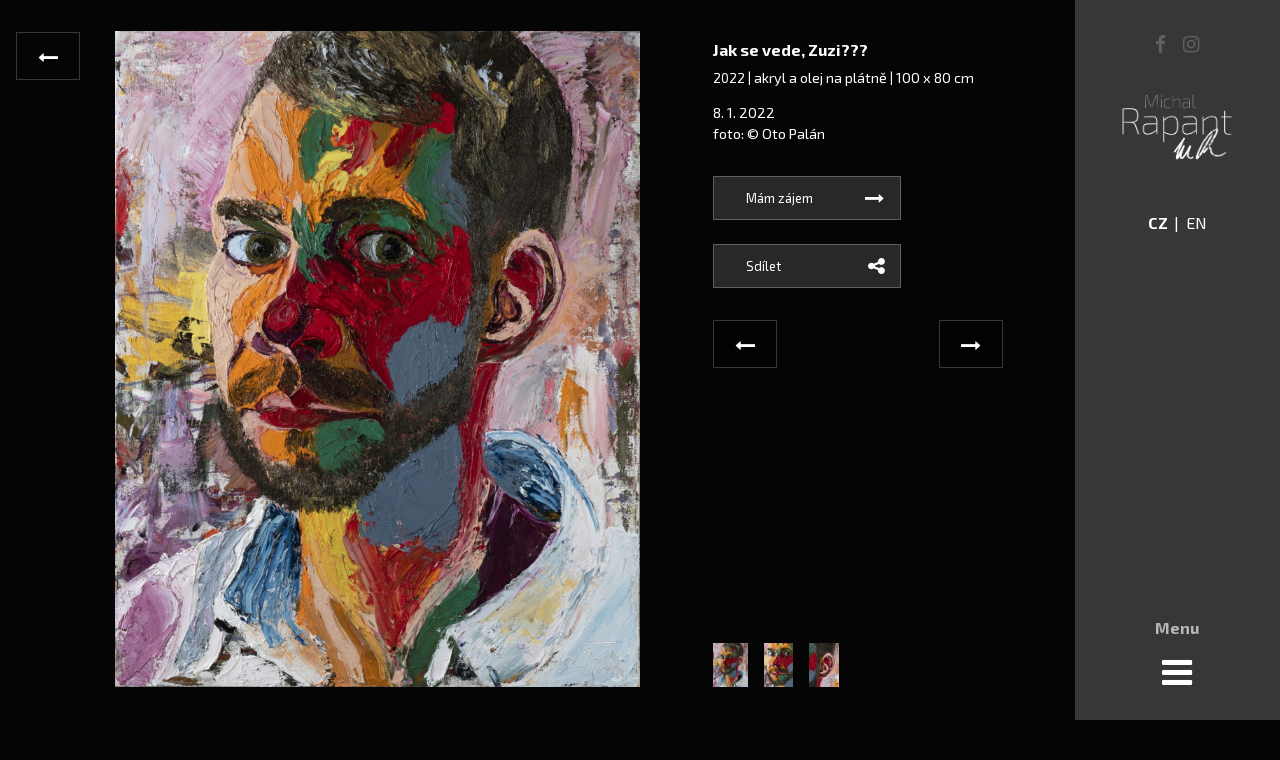

--- FILE ---
content_type: text/html; charset=UTF-8
request_url: https://www.michalrapant.com/cs/dila/malby/641-jak-se-vede-zuzi
body_size: 3891
content:
<!DOCTYPE html>
<html lang="cs">
	<head>
		<!-- Global site tag (gtag.js) - Google Analytics -->
<script async src="https://www.googletagmanager.com/gtag/js?id=UA-128571094-1"></script>
<script>
  window.dataLayer = window.dataLayer || [];
  function gtag(){dataLayer.push(arguments);}
  gtag('js', new Date());

  gtag('config', 'UA-128571094-1');
</script>
		<meta charset="utf-8">
		<meta name="viewport" content="width=device-width, initial-scale=1, maximum-scale=1, user-scalable=no">
		<meta name="description" content="Oficiální webové stránky malíře Michala Rapanta">
		<meta property="og:image" content="https://www.michalrapant.com/modules/dynamicpagesrecords/images/641/thumbnail1/_DSC2961.jpg" /> 
		<title>  Jak se vede, Zuzi???  |  Michal Rapant</title>

		<link rel="icon" type="image/png" href="https://www.michalrapant.com/imgs/favicon-32x32.png" sizes="32x32" />
		<link rel="icon" type="image/png" href="https://www.michalrapant.com/imgs/favicon-16x16.png" sizes="16x16" />

		<script>
			function hidePreloader() {
				if (typeof $ !== "function")
					return setTimeout(hidePreloader, 1000);

				$('#status').fadeOut(); // will first fade out the loading animation
    			$('#preloader').delay(350).fadeOut('slow'); // will fade out the white DIV that covers the website.
    			$('body').delay(350).css({'overflow':'visible'});
			}

			setTimeout(function() {
				hidePreloader();
			}, 2000);
		</script>

		<!-- Slick -->
        <link rel="stylesheet" type="text/css" href="//cdn.jsdelivr.net/npm/slick-carousel@1.8.1/slick/slick.css"/>
        <link rel="stylesheet" type="text/css" href="//cdn.jsdelivr.net/npm/slick-carousel@1.8.1/slick/slick-theme.css"/>

        <!-- Bootstrap grid -->
        <link rel="stylesheet" type="text/css" href="https://www.michalrapant.com/css/bootstrap.grid-and-modal.css">

        <!-- Exo 2 font -->
        <link href="https://fonts.googleapis.com/css?family=Exo+2:200,400,600,700,900" rel="stylesheet">

		<!-- Custom CSS -->
		<link rel="stylesheet" type="text/css" href="https://www.michalrapant.com/css/styles.css?updated-05-2021">

		<!-- Font Awesome -->
		<link rel="stylesheet" href="https://cdnjs.cloudflare.com/ajax/libs/font-awesome/4.7.0/css/font-awesome.min.css" integrity="sha256-eZrrJcwDc/3uDhsdt61sL2oOBY362qM3lon1gyExkL0=" crossorigin="anonymous" />

		<!-- jQuery -->
		<script src="https://cdnjs.cloudflare.com/ajax/libs/jquery/3.3.1/jquery.min.js" integrity="sha256-FgpCb/KJQlLNfOu91ta32o/NMZxltwRo8QtmkMRdAu8=" crossorigin="anonymous"></script>

		<!-- Bootstrap modal -->
		<script type="text/javascript" src="https://www.michalrapant.com/js/bootstrap.modal.js"></script>

		<!-- Ekko lightbox -->
		<link rel="stylesheet" href="https://cdnjs.cloudflare.com/ajax/libs/ekko-lightbox/5.3.0/ekko-lightbox.css" integrity="sha256-HAaDW5o2+LelybUhfuk0Zh2Vdk8Y2W2UeKmbaXhalfA=" crossorigin="anonymous" />

		<!-- Slick -->
        <script type="text/javascript" src="//cdn.jsdelivr.net/npm/slick-carousel@1.8.1/slick/slick.min.js"></script>
	</head>
	<body class="page-artwork-detail">

		<div id="preloader">
			<div id="status">&nbsp;</div>
		</div>

		<div>
			<div class="nav-overlay"></div>
		<aside>
			<section class="top">
				<div class="socials">
				<a href="https://www.facebook.com/rapantmichal/" target="_blank">
			<i class="fa fa-facebook" aria-hidden="true"></i>
		</a>
						<a href="https://www.instagram.com/rapant.michal.art/" target="_blank">
			<i class="fa fa-instagram" aria-hidden="true"></i>
		</a>
							</div>				<div class="logo">
					<a href="https://www.michalrapant.com/cs">
						<img src="https://www.michalrapant.com/imgs/logo.png">
					</a>
				</div>
				<div class="lang">
					<span>
													CZ
											</span>
					<span>
													<a href="https://www.michalrapant.com/en">EN</a>
											</span>
				</div>
			</section>

			<section class="bottom">
				<div class="menu-trigger">
					<b>Menu</b>
					<i class="fa fa-bars" aria-hidden="true" data-menu="show"></i>
					<i data-menu="hide">
						✕
					</i>
				</div>
				<nav>
					<ul>
						<li class="lang">
							<span>
																	CZ
															</span>
							<span>
																	<a href="https://www.michalrapant.com/en">EN</a>
															</span>
						</li>
												<li>
							<a href="https://www.michalrapant.com/cs" class="">Domů</a>
						</li>
												<li>
							<a href="https://www.michalrapant.com/cs/o-mne" class="">O mně</a>
						</li>
												<li>
							<a href="https://www.michalrapant.com/cs/dila" class="active">Díla</a>
						</li>
												<li>
							<a href="https://www.michalrapant.com/cs/kontakty" class="">Kontakty</a>
						</li>
											</ul>
				</nav>
			</section>
		</aside>
			<div class="content">
					<div class="container artwork-detail">
		<div class="row">
			<div class="col-md-8">
				<a  target="_blank" data-lightbox="gallery" href="" data-toggle="artwork-lightbox" data-gallery="record" >
					<img src=""  data-zoom-image="" >
					 
					<img src="https://www.michalrapant.com/imgs/magnifier.png" class="magnifier">
									</a>
				<div class="subgallery not-desktop row"  >
										<div class="col-xs-6 col-sm-3 col-md-4 col-lg-3">
						<img src="https://www.michalrapant.com/modules/dynamicpagesrecords/images/641/thumbnail1/_DSC2961.jpg" data-lightbox-src="https://www.michalrapant.com/modules/dynamicpagesrecords/images/641/_DSC2961.jpg" data-zoom-src="https://www.michalrapant.com/modules/dynamicpagesrecords/images/641/_DSC2961.jpg">
					</div>
										<div class="col-xs-6 col-sm-3 col-md-4 col-lg-3">
						<img src="https://www.michalrapant.com/modules/dynamicpagesrecords/images/641/thumbnail1/_DSC2964.jpg" data-lightbox-src="https://www.michalrapant.com/modules/dynamicpagesrecords/images/641/_DSC2964.jpg" data-zoom-src="https://www.michalrapant.com/modules/dynamicpagesrecords/images/641/_DSC2964.jpg">
					</div>
										<div class="col-xs-6 col-sm-3 col-md-4 col-lg-3">
						<img src="https://www.michalrapant.com/modules/dynamicpagesrecords/images/641/thumbnail1/_DSC2963.jpg" data-lightbox-src="https://www.michalrapant.com/modules/dynamicpagesrecords/images/641/_DSC2963.jpg" data-zoom-src="https://www.michalrapant.com/modules/dynamicpagesrecords/images/641/_DSC2963.jpg">
					</div>
									</div>
			</div>
			<div class="col-md-4">
				<div class="right-bar-content">
				<div class="title">
					<h2>Jak se vede, Zuzi???</h2>
					<span class="subtitle">
						2022  | 
						<p>akryl a olej na pl&aacute;tně</p>

													<i class="no-i">|</i>
							<p>100 x 80 cm</p>

											</span>

					<div class="arrow-box desktop-only">
						<a href="https://www.michalrapant.com/cs/dila/malby?year=2022">
							<i class="fa fa-long-arrow-left" aria-hidden="true"></i>
						</a>
					</div>
				</div>

				<p>8. 1. 2022<br />
foto:&nbsp;&copy; Oto Pal&aacute;n</p>


				
				<div class="buttons">
					<a class="btn not-desktop" data-icon="arrow-left" href="https://www.michalrapant.com/cs/dila/malby?year=2022">
						Zpátky na obrazy					</a>
					<a class="slow-scroll btn" href="#form">
						Mám zájem					</a>
					<a class="btn" data-icon="share">
						Sdílet					</a>
				</div>

								<div class="arrow-box arrow-left">
					<a href="https://www.michalrapant.com/cs/dila/malby/642-patnact-let-a-ani-slza-alkoholu-nedelni-portret-stefan-rapant-tata">
						<i class="fa fa-long-arrow-left" aria-hidden="true"></i>
					</a>
				</div>
				
								<div class="arrow-box arrow-right">
					<a href="https://www.michalrapant.com/cs/dila/malby/640-zapomenuty-nastroj-v-krku">
						<i class="fa fa-long-arrow-right" aria-hidden="true"></i>
					</a>
				</div>
								</div>

				<div class="subgallery desktop-only row"  >
										<div class="col-xs-6 col-sm-3 col-md-4 col-lg-3">
						<img src="https://www.michalrapant.com/modules/dynamicpagesrecords/images/641/thumbnail2/_DSC2961.jpg" data-lightbox-src="https://www.michalrapant.com/modules/dynamicpagesrecords/images/641/_DSC2961.jpg" data-zoom-src="https://www.michalrapant.com/modules/dynamicpagesrecords/images/641/_DSC2961.jpg">
					</div>
										<div class="col-xs-6 col-sm-3 col-md-4 col-lg-3">
						<img src="https://www.michalrapant.com/modules/dynamicpagesrecords/images/641/thumbnail2/_DSC2964.jpg" data-lightbox-src="https://www.michalrapant.com/modules/dynamicpagesrecords/images/641/_DSC2964.jpg" data-zoom-src="https://www.michalrapant.com/modules/dynamicpagesrecords/images/641/_DSC2964.jpg">
					</div>
										<div class="col-xs-6 col-sm-3 col-md-4 col-lg-3">
						<img src="https://www.michalrapant.com/modules/dynamicpagesrecords/images/641/thumbnail2/_DSC2963.jpg" data-lightbox-src="https://www.michalrapant.com/modules/dynamicpagesrecords/images/641/_DSC2963.jpg" data-zoom-src="https://www.michalrapant.com/modules/dynamicpagesrecords/images/641/_DSC2963.jpg">
					</div>
									</div>
			</div>
		</div>
	</div>

	<div class="bg-darker pad-bottom" id="form">
		<div class="container">
			<div class="row">
				<div class="col-sm-12">
					<h2>Máte o dílo zájem?</h2>
				</div>

				<form method="POST" action="https://www.michalrapant.com/cs/contact" accept-charset="UTF-8"><input name="_token" type="hidden" value="gbe7J3Licecf8YKpA6gRRrjuwuMemgA1bJZnlm2v">
				<div id="my_name_wrap" style="display:none;">
<input name="my_name" type="text" value="" id="my_name"/>
<input name="my_time" type="text" value="eyJpdiI6Ik83N1BhUmYyZjBWSUdcL05lTUxKODlnPT0iLCJ2YWx1ZSI6ImExdE16ZDRWaUpJUVhBUHhPTW5GcFE9PSIsIm1hYyI6IjJlNGFlYWY4OWJjOTc4ZTBlYjE5MjkxM2U5MDYxMTM2MjhhYTk5OWQ4MWFhZjk3NDJlNDA0MzA1Y2FhYTAzMzIifQ=="/>
</div>
								<input type="hidden" name="artwork_id" value="641">
								<div class="  col-md-7  form-group">
					<label>Vaše jméno</label>
					<input type="text" name="name" value="">
					
				</div>

				<div class="  col-md-7  form-group">
					<label>Váš e-mail</label>
					<input type="text" name="email" value="">
					
				</div>

				<div class="  col-md-7  form-group">
					<label>Zpráva</label>
					<textarea name="message"></textarea>
					
				</div>

				<div class="  col-md-12 ">
					<button class="btn form-btn">
						Odeslat zprávu					</button>
				</div>

				</form>			</div>
		</div>
	</div>

	<div class="container artworks">
		<div class="row">
			<div class="col-sm-12">
				<h2>Další díla</h2>
			</div>

			<div class="masonry-artworks col-sm-12">
							<div class="col-sm-4 artwork-parent">
		<div class="artwork">
			<a href="https://www.michalrapant.com/cs/dila/ostatni/104-kocor">
				<img src="https://www.michalrapant.com/modules/dynamicpagesrecords/images/104/thumbnail1/kocor.jpg">
				<div class="caption">
					
										
									</div>
			</a>
		</div>
	</div>							<div class="col-sm-4 artwork-parent">
		<div class="artwork">
			<a href="https://www.michalrapant.com/cs/dila/malby/407-raubir">
				<img src="https://www.michalrapant.com/modules/dynamicpagesrecords/images/407/thumbnail1/foto by Oto Palán 59.jpg">
				<div class="caption">
					
										
									</div>
			</a>
		</div>
	</div>							<div class="col-sm-4 artwork-parent">
		<div class="artwork">
			<a href="https://www.michalrapant.com/cs/dila/ostatni/96-krysak">
				<img src="https://www.michalrapant.com/modules/dynamicpagesrecords/images/96/thumbnail1/krysak.jpg">
				<div class="caption">
					
										
									</div>
			</a>
		</div>
	</div>						</div>

			<div class="col-sm-12">
				<a class="btn" href="https://www.michalrapant.com/cs/dila">
					Více prací				</a>
			</div>
		</div>
	</div>
			</div>
		</div>

		<footer>
		<div class="container">
			<div class="row">
				<div class="col-lg-3 col-sm-5 contact">
					<div class="logo">
						<a href="https://www.michalrapant.com/cs">
							<img src="https://www.michalrapant.com/imgs/logo.png">
						</a>
					</div>
					
					<div class="socials">
				<a href="https://www.facebook.com/rapantmichal/" target="_blank">
			<i class="fa fa-facebook" aria-hidden="true"></i>
		</a>
						<a href="https://www.instagram.com/rapant.michal.art/" target="_blank">
			<i class="fa fa-instagram" aria-hidden="true"></i>
		</a>
							</div>					
					<div class="infobox">
					<span>
						<i class="fa fa-user" aria-hidden="true"></i>&nbsp;
						Michal Rapant
					</span>
					<span>
						<i class="fa fa-envelope-o" aria-hidden="true"></i>
						<a href="mailto:info@michalrapant.com">
							info@michalrapant.com
						</a>
					</span>
					<span>
						<i class="fa fa-phone" aria-hidden="true"></i>
						<a href="tel:+420737988526">
							<i>+420 737988526</i> 
						</a>
					</span>
									</div>				</div>
				<div class="col-lg-4 col-sm-7 navigation">
					<h4>Kam dále?</h4>
					<ul>
													<li>
								<a href="https://www.michalrapant.com/cs">Domů</a>
							</li>
													<li>
								<a href="https://www.michalrapant.com/cs/o-mne">O mně</a>
							</li>
													<li>
								<a href="https://www.michalrapant.com/cs/dila">Díla</a>
							</li>
													<li>
								<a href="https://www.michalrapant.com/cs/kontakty">Kontakty</a>
							</li>
											</ul>
				</div>
				<div class="col-lg-4 col-sm-12 form">
					<h4>Co je nového?</h4>
					<p>Nechte mě informovat vás o novinkách a výstavách, které připravuji.</p>
					<div class="input-button-group">
						<form action="https://michalrapant.us20.list-manage.com/subscribe/post?u=7763f08d3fb1fed206f961ec6&amp;id=2b7b3bcf58" method="post" id="mc-embedded-subscribe-form" name="mc-embedded-subscribe-form" class="validate" target="_blank" novalidate>
							<input type="email" value="@" name="EMAIL">
							<div style="position: absolute; left: -5000px;" aria-hidden="true"><input type="text" name="b_7763f08d3fb1fed206f961ec6_2b7b3bcf58" tabindex="-1" value=""></div> <!-- anti spam bot -->
    						<button type="submit" name="subscribe" value="subscribe" class="btn">Odeslat</div>
						</form>
					</div>
				</div>
			</div>
		</div>
	</footer>

	<small>
		<div class="container">
			<div class="row">
				<div class="col-md-6">
					<b>Michal Rapant</b> 
					(c) Copyright 2026 · All rights reserved.
				</div>
				<div class="col-md-5">
					Created by <a href="http://davidkrenek.cz">DavidKrenek.cz</a>
				</div>
			</div>
		</div>
	</small>
		<div class="elevatezoom-overlay"></div>

		<a class='ekko-lightbox-close' onclick='$(".modal.ekko-lightbox").modal("hide");'><svg class="ui close" xmlns="http://www.w3.org/2000/svg" viewBox="0 0 32 32"><title>"Close slideshow" button.</title><polygon points="32,1.3 30.7,0 16,14.7 1.3,0 0,1.3 14.7,16 0,30.7 1.3,32 16,17.3 30.7,32 32,30.7 17.3,16"></polygon></svg></a>

		<script src="https://cdnjs.cloudflare.com/ajax/libs/ekko-lightbox/5.3.0/ekko-lightbox.min.js" integrity="sha256-Y1rRlwTzT5K5hhCBfAFWABD4cU13QGuRN6P5apfWzVs=" crossorigin="anonymous"></script>
		<script src="https://unpkg.com/masonry-layout@4/dist/masonry.pkgd.min.js"></script>
		<script type="text/javascript" src="https://www.michalrapant.com/js/general.js"></script>
				<!-- Elevate zoom -->
		<script src="https://www.michalrapant.com/js/elevatezoom.js"></script>
		
		<script type="text/javascript" src="https://www.michalrapant.com/js/pages/artwork-detail.js"></script>

	</body>
</html>

--- FILE ---
content_type: text/css
request_url: https://www.michalrapant.com/css/styles.css?updated-05-2021
body_size: 4721
content:
@media only screen and (max-width: 767px){.desktop-only,.tablet-only,.not-mobile{display:none !important}}@media only screen and (max-width: 991px) and (min-width: 768px){.desktop-only,.mobile-only,.not-tablet{display:none !important}}@media only screen and (min-width: 992px){.tablet-only,.mobile-only,.not-desktop{display:none !important}}body{background-color:#050505;color:#fff;margin:0;font-family:"Exo 2",sans-serif}.downloadlink{display:block;margin-bottom:.75rem;text-decoration:underline}.downloadlink:hover{text-decoration:none}@media only screen and (max-width: 991px){.content{padding-top:5rem}}@media only screen and (min-width: 992px){.content{width:84%;margin-top:-100vh;min-height:100vh}}@media only screen and (min-width: 992px){.content .container{width:750px}}@media only screen and (min-width: 1200px){.content .container{width:930px}}@media only screen and (min-width: 1550px){.content .container{width:1170px}}*,*::before,*::after{box-sizing:border-box;transition:all .2s linear}.pad-bottom{padding-bottom:4rem}.socials{text-align:center}.socials a{padding:0 .4rem;text-decoration:none;color:#5f5f5f}.socials a img{opacity:.25;height:.9em;transition:opacity .2s linear}.socials a:hover i::before{color:#fff}.socials a:hover img{opacity:1}p{line-height:1.5;color:#b8b8b8}.arrow-box{height:4rem;width:4rem;position:absolute;background-color:rgba(0,0,0,0.5);border:1px solid #373737;text-align:center;line-height:4rem;font-size:1.25rem}.arrow-box a{color:#fff;text-decoration:none;width:100%;height:100%;display:inline-block}a{color:#fff;text-decoration:none}h1,h2,h3,h4,h5,h6{font-weight:200;margin:1em 0}h1{font-size:2.75rem}h2{font-size:2.5rem}h3{font-size:2rem}h4{font-size:1.8rem}h5{font-size:1.5rem}h6{font-size:1.2rem}.bg-dark{background-color:#191919}.bg-darker{background-color:#141414}.bg-darkest{background-color:#050505}#preloader{position:fixed;top:0;left:0;right:0;bottom:0;background-color:#000;z-index:99}#status{width:200px;height:200px;position:absolute;left:50%;top:50%;background-image:url(../imgs/preloader.gif);background-repeat:no-repeat;background-position:center;margin:-100px 0 0 -100px}@media only screen and (max-width: 991px){.zoomContainer{display:none}}.elevatezoom-overlay{position:fixed;top:0;left:0;width:100vw;height:100vh;background-color:rgba(0,0,0,0.7);display:none}.zoomWindowContainer .zoomWindow{margin-top:-4px}.btn{background-color:#3c3c3c;border-radius:0;color:#fff;text-decoration:none;text-align:left;padding:1em 5rem 1em 1em;position:relative;cursor:pointer;display:inline-block;font-family:"Exo 2",sans-serif;border:1px solid #5f5f5f}.btn::after{content:"";font-family:FontAwesome;position:absolute;right:1rem;bottom:50%;transform:translateY(50%);font-size:1.2rem}.btn[data-icon="share"]::after{content:""}.btn[data-icon="arrow-left"]::after{content:""}.btn[data-icon="arrow-right"]::after{content:""}.btn[data-icon="download"]::after{content:""}.btn:hover{color:#fff;background-color:#373737}.btn.btn-huge{width:100%;font-size:2rem;font-weight:200;border:0;display:block;padding-top:11rem;padding-bottom:5rem;padding-left:1em}.btn.btn-huge::after{left:1em;bottom:1em;right:initial;font-size:1em;transform:none}aside{background-color:#373737;top:0;z-index:2;text-align:center;color:#fff;position:fixed;left:0;height:5rem;width:100%}@media only screen and (min-width: 992px){aside{display:block;position:sticky;left:100%;height:100vh;width:16%}}aside section{position:absolute}@media only screen and (max-width: 991px){aside section{height:100%;top:0}}@media only screen and (min-width: 992px){aside section{left:50%;width:100%;transform:translateX(-50%)}}aside section .lang span{color:#fff;font-weight:bold}aside section .lang span a{color:#fff;text-decoration:none;font-weight:500}aside section .lang span a:hover{text-decoration:underline}aside section .lang span:not(:last-child)::after{content:"|";padding:0 3px;font-weight:500}@media only screen and (max-width: 991px){aside section.top{left:2rem}}@media only screen and (min-width: 992px){aside section.top{top:2rem;padding:0 3rem}}@media only screen and (max-width: 991px){aside section.top>div{display:none}}aside section.top>div.socials{font-size:1.2rem}aside section.top>div.logo{padding:2.5rem 0 3rem}@media only screen and (max-width: 991px){aside section.top>div.logo{display:inline-block;padding:.75rem 0;height:100%}}aside section.top>div.logo a{text-decoration:none}@media only screen and (min-width: 992px){aside section.top>div.logo a img{width:100%}}@media only screen and (max-width: 991px){aside section.top>div.logo a img{height:100%}}@media only screen and (max-width: 991px){aside section.bottom{right:0}}@media only screen and (min-width: 992px){aside section.bottom{bottom:2rem}}aside section.bottom .menu-trigger{cursor:pointer;font-size:1rem}aside section.bottom .menu-trigger b{display:block;color:#b8b8b8}@media only screen and (max-width: 991px){aside section.bottom .menu-trigger b{display:none}}aside section.bottom .menu-trigger i{font-style:initial;font-size:2.5em;display:inline-block;height:50px;transition:none}aside section.bottom .menu-trigger i.fa{font-size:2.2em}@media only screen and (min-width: 992px){aside section.bottom .menu-trigger i.fa{padding-top:18px}}aside section.bottom .menu-trigger i:last-child{display:none}@media only screen and (max-width: 991px){aside section.bottom .menu-trigger i{line-height:1;padding:0 2rem;position:absolute;top:50%;right:0;transform:translateY(-50%)}aside section.bottom .menu-trigger i.fa{padding-top:3px}aside section.bottom .menu-trigger i:last-child{top:48%;padding-right:calc(2rem - 6px)}}aside section.bottom nav{display:none;transition:none}aside section.bottom nav ul{padding:0;margin:0;list-style-type:none}aside section.bottom nav ul li{padding-top:.3rem}aside section.bottom nav ul li.lang{display:none}aside section.bottom nav ul li a{display:inline-block;width:90%;color:#b8b8b8;text-decoration:none;font-size:1.1rem}aside section.bottom nav ul li a.active{color:#fff;font-weight:bold;font-size:1.2rem}aside section.bottom nav ul li a:hover{text-decoration:underline}@media only screen and (max-width: 991px){aside section.bottom nav{position:fixed;top:5rem;left:0;width:100%;background-color:#191919;box-shadow:0px 5px 10px rgba(0,0,0,0.25)}aside section.bottom nav ul li a{width:100%;padding:1rem 0}aside section.bottom nav ul li.lang{display:inline-block}aside section.bottom nav ul li.lang a{width:auto;color:#fff;font-size:1.25rem}}.nav-overlay{background-color:rgba(0,0,0,0.7);position:fixed;top:0;left:0;width:100%;height:100%;transition:opacity .7s linear;opacity:0;z-index:-100}.nav-visible .nav-overlay{opacity:1;z-index:2}@media only screen and (min-width: 992px){.nav-overlay{display:none !important}}@media only screen and (max-width: 991px){.nav-visible{overflow:hidden}}footer{background-color:#191919;padding:3rem 0 5rem}footer .container .row .contact{text-align:center}footer .container .row .contact .logo{margin-bottom:1rem}footer .container .row .contact .logo img{width:75%}footer .container .row .contact .socials{padding-bottom:2rem}footer .container .row h4{color:#b8b8b8}footer .container .row .navigation{text-align:center}footer .container .row .navigation ul{display:inline-block;padding:0;list-style:none;margin:0 0 0 -3rem;text-align:left}footer .container .row .navigation ul li{padding-bottom:1rem}footer .container .row .navigation ul li a{color:#b8b8b8}footer .container .row .navigation ul li a::before{content:"";font-family:FontAwesome;padding-right:1rem;transition:all .2s linear}footer .container .row .navigation ul li a:hover{color:#fff}.infobox span{display:block;padding-bottom:10px;padding-left:5px}@media only screen and (min-width: 768px){.infobox span{text-align:left}}.infobox span>i{color:#b8b8b8;margin-right:1rem}.infobox span a{color:#fff;text-decoration:none;font-weight:600}.infobox span a:hover,.infobox span a:hover *{text-decoration:underline}.infobox span a i{font-style:initial;color:#5f5f5f}@media only screen and (max-width: 767px){footer .container,small .container{width:90%}}@media only screen and (max-width: 991px) and (min-width: 768px){footer .container,small .container{width:750px}}@media only screen and (min-width: 992px){footer .container,small .container{width:930px}}@media only screen and (min-width: 1200px){footer .container,small .container{width:1170px}}@media only screen and (min-width: 1550px){footer .container,small .container{width:1470px}}small .container{padding:1.5rem 0}small .container .row>div{color:#b8b8b8}small .container .row>div a,small .container .row>div b{font-weight:bold;color:#fff}small .container .row>div:last-child{text-align:right}@media only screen and (max-width: 991px){small .container .row>div{text-align:center !important;padding:1rem}}input[type=email],input[type=text],input[type=number],textarea{background-color:#3c3c3c;font-family:"Exo 2",sans-serif;color:#fff;border:1px solid #373737;resize:vertical}.input-button-group{width:100%;position:relative}.input-button-group input{width:100%;padding:.9rem 8rem .9rem 1rem}.input-button-group .btn{background-color:#282828;padding:1em 4em 1em 1.5em;position:absolute;right:2px;top:2px;border:0;font-weight:600}.input-button-group .btn::after{font-weight:normal !important}.form-group label{display:block;color:#b8b8b8}.form-group input,.form-group textarea{width:100%;font-size:1.2rem;padding:.8rem;margin:1rem 0 1.2rem}.form-group textarea{margin-bottom:1rem;height:5em;min-height:5em}.form-group textarea+.help-block{margin-top:-3rem !important}.form-group .help-block{display:block;margin:-1rem 0 2rem;color:red}.form-btn{padding-left:2rem;background-color:#282828}.alert{border:1px solid #000;border-radius:5px;padding:1rem 2rem;margin-bottom:2rem}.alert button{float:right;background:none;border:none;cursor:pointer;font-size:1rem}.alert.alert-success{background-color:green;border-color:#006400}.page-homepage .slider{height:100vh}.page-homepage .slider .slick-track{transition:none}.page-homepage .slider .slick-slide{position:relative;height:100vh}@media only screen and (max-width: 991px){.page-homepage .slider .slick-slide{height:calc(100vh - 5rem)}}.page-homepage .slider .slick-slide img{max-height:100%;max-width:100%;position:absolute;top:50%;left:50%;transform:translate(-50%, -50%)}.page-homepage .slider .slick-slide .slick-text{position:absolute;left:2rem;z-index:2;bottom:5rem;color:#fff;transition:none;text-shadow:2px 2px 15px #000,0 0 8px #000,5px 5px 10px #000,-5px -5px 10px #000,5px -5px 10px #000,-5px 5px 10px #000}.page-homepage .slider .slick-slide .slick-text .title{font-size:2.5rem;font-weight:200}.page-homepage .slider .slick-slide .slick-text .subtitle{font-size:1.5rem}.page-homepage .slider .slick-slide .slick-text .subtitle .bold{font-weight:bold;padding-right:.5rem}.page-homepage .slider .slick-slide .slick-text .subtitle .regular{padding-left:.5rem}.page-homepage .slider .slick-overlay{position:absolute;left:0;top:0;width:100%;height:100%;background:transparent;background:linear-gradient(0deg, rgba(0,0,0,0.5) 0%, rgba(79,0,47,0) 50%, rgba(0,212,255,0) 100%)}.page-homepage .slider .slick-dots{width:auto;bottom:0;left:2rem;display:none !important}.page-homepage .slider .slick-dots li button::before{background-color:#fff;content:" ";height:5px;transition:all .2s linear}.page-homepage .slider .slick-dots li.slick-active button::before{opacity:1}.page-homepage .homepage-slide-down{left:calc(84% / 2);top:calc(100vh - 4rem);transform:translateX(-50%)}.page-homepage #upcoming-exhibitions{padding-bottom:4rem}.page-homepage #upcoming-exhibitions .row>div img{width:100%;padding:15px 0;-webkit-filter:grayscale(100%);filter:grayscale(100%)}.page-homepage #upcoming-exhibitions .row>div img:hover{filter:none}.page-homepage #upcoming-exhibitions .row>div a.active img{filter:none}.page-homepage #upcoming-exhibitions .row>div a.active img:hover{opacity:.85}.page-homepage #upcoming-exhibitions .row>div .exhibition-extended-info{text-align:center;line-height:1.5;margin:-.5rem 0 .5rem}.page-homepage #upcoming-exhibitions .row>div .btn-huge{margin-top:15px}.artworks{padding:1rem 15px 5rem}@media only screen and (min-width: 992px){.artworks{padding:1rem 0 5rem}}.artworks div.artwork{margin:15px 0;position:relative;background-color:transparent;border:3px solid transparent}@media only screen and (min-width: 768px){.artworks div.artwork{overflow:hidden}}@media only screen and (max-width: 991px) and (min-width: 768px){.artworks div.artwork{height:260px}}@media only screen and (min-width: 992px){.artworks div.artwork{height:270px}}@media only screen and (min-width: 1200px){.artworks div.artwork{height:340px}}.artworks div.artwork img{width:100%;margin-bottom:-3px;position:absolute;top:50%;transform:translateY(-50%)}.artworks div.artwork .caption{opacity:0;position:absolute;bottom:15%;left:1.5rem;width:calc(100% - 3rem)}.artworks div.artwork .caption h3,.artworks div.artwork .caption .subtitle{padding:1rem;display:block}.artworks div.artwork .caption h3{margin-bottom:1rem;padding-bottom:0}.artworks div.artwork .caption .btn{display:block;width:100%}.artworks div.artwork:hover{border:3px solid #5f5f5f;background-color:#000}.artworks div.artwork:hover img{opacity:.3}.artworks div.artwork:hover .caption{opacity:1}.artworks div.artwork:hover.in-collection::before,.artworks div.artwork:hover.in-collection::after{opacity:1;font-size:.9rem}.artworks div.artwork.in-collection::before,.artworks div.artwork.in-collection::after{opacity:0;position:absolute;transition:all .2s linear}.artworks div.artwork.in-collection::before{width:0;height:0;border-style:solid;border-width:0 0 65px 70px;border-color:transparent transparent #6c1b24 transparent;content:"";bottom:0;right:0;z-index:1}.artworks div.artwork.in-collection::after{content:"Ve sbírce";bottom:.7rem;right:.4rem;width:3rem;z-index:2;text-align:right}.artworks .masonry-artworks{padding:0}.artworks .masonry-artworks .artwork{overflow:initial;height:initial}.artworks .masonry-artworks .artwork img{position:initial;top:initial;transform:none}.artworks ul.tabs{list-style:none;margin:0 0 2rem;padding:0;font-size:0}.artworks ul.tabs.underline{border-bottom:1px solid #505050}.artworks ul.tabs li{font-size:1rem;display:inline-block;border:1px solid #373737;background-color:#282828}.artworks ul.tabs li:hover{background-color:#1b1b1b}.artworks ul.tabs li.active{background-color:#505050;border-color:#505050}.artworks ul.tabs li.active:hover{background-color:#434343}.artworks ul.tabs li.tab-desc-indent{margin-right:.5rem}@media only screen and (max-width: 767px){.artworks ul.tabs li{display:block;text-align:center}.artworks ul.tabs li.tab-desc-indent{margin-right:0;margin-bottom:1rem}}.artworks ul.tabs li a{padding:.75rem 2.5rem;display:inline-block}.page-artwork-detail .artwork-detail{position:relative;padding:5rem 15px}@media only screen and (min-width: 992px){.page-artwork-detail .artwork-detail{padding:2rem 0 5rem}}@media only screen and (min-width: 992px) and (max-width: 1100px){.page-artwork-detail .artwork-detail{width:665px}}.page-artwork-detail .artwork-detail .right-bar-content::after{content:"";display:block;clear:both}.page-artwork-detail .artwork-detail .col-md-4>.right-bar-content>.arrow-box{position:static;height:3rem;line-height:3rem}.page-artwork-detail .artwork-detail .col-md-4>.right-bar-content>.arrow-box.arrow-left{float:left}.page-artwork-detail .artwork-detail .col-md-4>.right-bar-content>.arrow-box.arrow-right{float:right}@media only screen and (max-width: 991px){.page-artwork-detail .artwork-detail>.row>div:first-child{text-align:center}}@media only screen and (min-width: 992px){.page-artwork-detail .artwork-detail>.row>div:first-child{height:calc(100vh - 4rem);display:flex;justify-content:center;align-items:center}}.page-artwork-detail .artwork-detail a{position:relative}.page-artwork-detail .artwork-detail a img{max-width:100%;max-height:calc(100vh - 4rem)}@media only screen and (min-width: 1200px){.page-artwork-detail .artwork-detail a img{max-width:530px}}.page-artwork-detail .artwork-detail a img.magnifier{position:absolute;bottom:1rem;right:1rem;width:auto}@media only screen and (max-width: 991px){.page-artwork-detail .artwork-detail a img.magnifier{display:none}}.page-artwork-detail .artwork-detail .subgallery{padding-top:1rem;text-align:left;clear:both}.page-artwork-detail .artwork-detail .subgallery.desktop-only{position:absolute;margin-left:-0.5rem;margin-right:-0.5rem}.page-artwork-detail .artwork-detail .subgallery>div{overflow:hidden;position:relative}@media only screen and (max-width: 576px){.page-artwork-detail .artwork-detail .subgallery>div{height:170px !important}}@media only screen and (max-width: 767px){.page-artwork-detail .artwork-detail .subgallery>div{height:210px}}@media only screen and (max-width: 991px) and (min-width: 768px){.page-artwork-detail .artwork-detail .subgallery>div{height:175px}}@media only screen and (max-width: 991px){.page-artwork-detail .artwork-detail .subgallery>div img{object-fit:cover;width:100%}}@media only screen and (min-width: 992px){.page-artwork-detail .artwork-detail .subgallery>div{height:50px;width:auto;padding-left:.5rem;padding-right:.5rem}}@media only screen and (min-width: 1200px){.page-artwork-detail .artwork-detail .subgallery>div{height:60px}}.page-artwork-detail .artwork-detail .subgallery>div img{height:100%;padding-top:1rem;cursor:pointer}.page-artwork-detail .artwork-detail .title{position:relative}@media only screen and (max-width: 991px){.page-artwork-detail .artwork-detail .title{margin-top:2rem}}.page-artwork-detail .artwork-detail .title h2{margin:.5rem 0;font-size:1rem;font-weight:bold}.page-artwork-detail .artwork-detail .title .subtitle{font-size:.8rem}.page-artwork-detail .artwork-detail .title .subtitle i.no-i{font-style:normal}.page-artwork-detail .artwork-detail .title .subtitle p{display:inline}.page-artwork-detail .artwork-detail .title .subtitle p+p::before{display:block;content:""}.page-artwork-detail .artwork-detail .title .arrow-box{height:3rem;width:4rem;line-height:3rem;left:1rem;top:2rem;position:fixed;background-color:transparent}.page-artwork-detail .artwork-detail .buttons{margin:2rem 0}.page-artwork-detail .artwork-detail .buttons .btn{background-color:#282828;padding-left:2rem;display:block;width:100%;margin-bottom:1.5rem;font-size:.8rem}@media only screen and (min-width: 992px){.page-artwork-detail .artwork-detail .buttons .btn{width:80%}}@media only screen and (min-width: 1200px){.page-artwork-detail .artwork-detail .buttons .btn{width:65%}}.page-artwork-detail .artwork-detail p{line-height:1.5;color:#fff;font-size:.9rem}.ekko-lightbox .modal-dialog{transform:none !important}@media only screen and (max-width: 767px){.ekko-lightbox .modal-dialog{max-height:calc(100vh - 9rem)}}.ekko-lightbox .modal-dialog .modal-content{box-shadow:none;border:0;border-radius:0}.ekko-lightbox .modal-dialog .modal-content .modal-body{padding:0}.ekko-lightbox .modal-dialog .modal-content .modal-body .ekko-lightbox-item{text-align:center}@media only screen and (max-width: 767px){.ekko-lightbox .modal-dialog .modal-content .modal-body .ekko-lightbox-item img{width:auto !important;max-width:100%;max-height:calc(100vh - 9rem)}}.ekko-lightbox .modal-dialog .modal-content .modal-body .ekko-lightbox-nav-overlay a{opacity:1;color:#000;position:fixed;top:50%;transform:translateY(-50%);text-decoration:none !important;padding:2rem;transition:all .1s linear}@media only screen and (max-width: 767px){.ekko-lightbox .modal-dialog .modal-content .modal-body .ekko-lightbox-nav-overlay a{top:unset;bottom:-3rem}}.ekko-lightbox .modal-dialog .modal-content .modal-body .ekko-lightbox-nav-overlay a svg{height:23px;width:12px;transition:all .1s linear;fill:#fff}.ekko-lightbox .modal-dialog .modal-content .modal-body .ekko-lightbox-nav-overlay a:hover svg{transform:scale(1.25)}.ekko-lightbox .modal-dialog .modal-content .modal-body .ekko-lightbox-nav-overlay a:first-child{left:0}.ekko-lightbox .modal-dialog .modal-content .modal-body .ekko-lightbox-nav-overlay a:first-child:hover{padding:2rem 3.5rem 2rem 1.5rem}.ekko-lightbox .modal-dialog .modal-content .modal-body .ekko-lightbox-nav-overlay a:last-child{right:0}.ekko-lightbox .modal-dialog .modal-content .modal-body .ekko-lightbox-nav-overlay a:last-child svg{transform:rotateZ(180deg)}.ekko-lightbox .modal-dialog .modal-content .modal-body .ekko-lightbox-nav-overlay a:last-child:hover{padding:2rem 1.5rem 2rem 3.5rem}.ekko-lightbox .modal-dialog .modal-content .modal-body .ekko-lightbox-nav-overlay a:last-child:hover svg{transform:rotateZ(180deg) scale(1.25)}.ekko-lightbox-close{position:fixed;display:none;top:0;right:1rem;cursor:pointer;z-index:10000;transition:all .1s linear;color:#000;font-size:1.2rem;padding:1.5rem}.ekko-lightbox-close .close{opacity:1;width:1em;height:2em;font-size:1em;fill:#fff}.ekko-lightbox-close:hover{transform:scale(1.25)}.modal-backdrop.in{opacity:1}.zoomLens,.zoomLens img,.zoomWindowContainer,.zoomWindowContainer>div{transition:none}.zoomWindowContainer>div{border-color:#000 !important}.page-contact .content{padding-top:5rem}.page-contact .content .container{padding-bottom:5rem}@media only screen and (min-width: 992px){.page-contact .content .container .col-lg-6:first-child{padding-right:3rem}}@media only screen and (max-width: 576px){.page-contact .content .container .col-lg-6:first-child h2{font-size:2rem}}@media only screen and (max-width: 390px){.page-contact .content .container .col-lg-6:first-child h2{font-size:1.5rem}}@media only screen and (min-width: 1200px){.page-contact .content .container .col-lg-6:first-child h2{padding-top:10px;font-size:2.2rem}}@media only screen and (min-width: 1550px){.page-contact .content .container .col-lg-6:first-child h2{font-size:2.5rem}}.page-contact .content .container .socials{text-align:left}.page-contact .content .container .infobox{background-color:#232323;padding:2rem;margin-bottom:2rem}.page-contact .content #map{height:50vh;filter:grayscale(100%);transition:none}.page-contact .content #map iframe{height:100%;width:100%}.page-about .content .about-detail-heading,.page-exhibition .content .about-detail-heading,.page-interview .content .about-detail-heading{font-size:2.3rem}@media only screen and (max-width: 991px){.page-about .content,.page-exhibition .content,.page-interview .content{min-height:initial !important}}a.toggle_longer_text{display:block;cursor:pointer;font-weight:bold;text-decoration:underline}a.toggle_longer_text:hover{text-decoration:none}.longer_text{margin-top:-2.5rem;transition:none;display:none}.longer_text a.toggle_longer_text{opacity:1 !important}.page-about .content .image-desc{margin:0 0 1rem auto;text-align:center;max-width:500px;padding:.5rem 1rem}.page-about .content .education-container{padding:3rem 15px}@media only screen and (min-width: 992px){.page-about .content .education-container{padding:5rem 0}}.page-about .content .education-container p,.page-about .content .education-container p span{color:#fff !important;font-weight:500;margin-bottom:1rem}.page-about .content .education-container a.download-cv{margin-top:2.5rem}.page-about .content .education-container .education,.page-about .content .education-container .text-blocks{margin-top:-10px}.page-about .content .education-container .education p,.page-about .content .education-container .text-blocks p{color:#b8b8b8;margin:3px 0}.page-about .content .education-container .education b,.page-about .content .education-container .education strong{color:#fff;display:block;margin:2rem 0 3px}.page-about .content .education-container .education b+br,.page-about .content .education-container .education strong+br{display:none}.page-about .content .education-container .education br+b,.page-about .content .education-container .education br+strong{margin-top:3px}.page-about .content .imgs-mobile-container img{max-width:100%;display:block}.page-about .content .imgs-container{position:absolute;top:0;right:16%;width:calc(84% / 12 * 5)}.page-about .content .imgs-container img{display:block;max-width:100%;max-height:100vh;margin:0 0 0 auto}.page-about .content .list-container{padding:2rem 15px 5rem}@media only screen and (min-width: 992px){.page-about .content .list-container{padding:2rem 0 5rem}}.page-about .content .list-container h6{margin-bottom:.5rem;font-weight:bold;color:#fff}.page-about .content .list-container table td{padding-bottom:.5rem;font-weight:500;color:#b8b8b8}.page-about .content .list-container table td.date{width:100px;white-space:nowrap}.page-about .content .list-container table td a{color:#b8b8b8}.page-about .content .list-container table td a:hover{text-decoration:underline}.page-about .content .list-container table td:nth-child(2){padding-left:2rem}.error-page{text-align:center;padding-top:50px;padding-bottom:50vh}.error-page .fa{display:block;font-size:10rem;margin:2rem 0 -2rem}
/*# sourceMappingURL=styles.css.map */


--- FILE ---
content_type: application/javascript
request_url: https://www.michalrapant.com/js/general.js
body_size: 1118
content:
// Longer text toggling
$(".toggle_longer_text").click(function() {
	if ($(this).data("toggle"))
		var selector = "[data-toggle='"+$(this).data("toggle")+"']"
	else
		var selector = ""

	// Button opacity toggle (0/1)
	$(".toggle_longer_text"+selector).css("opacity", Math.abs($(".toggle_longer_text"+selector).css("opacity")-1));

	// Slide toggle text
	$(".longer_text"+selector).slideToggle(500)
});

// Preloader
$(window).on('load', function() { // makes sure the whole site is loaded
    hidePreloader();

	$('.masonry-artworks').masonry({
  		//columnWidth: 200,
  		itemSelector: '.artwork-parent',
  		horizontalOrder: true
	});
});

var menuIsAnimating = false;
$("aside .menu-trigger, .nav-overlay").click(function() {
	if (menuIsAnimating)
		return false;

	menuIsAnimating = true

	var show = !$("body").hasClass("nav-visible");

	var hideButton = $("aside .menu-trigger [data-menu='"+(show ? "show" : "hide")+"']")		// button to be hidden
	var showButton = $("aside .menu-trigger [data-menu='"+(!show ? "show" : "hide")+"']")	// button to be shown

	$("aside nav").slideToggle({
		duration: 700,
		easing: "swing"
	})

	$("body").toggleClass("nav-visible", show)

	hideButton.fadeOut(350, function() {
		showButton.fadeIn(350, function() {
			menuIsAnimating = false
		});
	});
});

if ($(".imgs-container").length) {
	$(window).on("load resize", function() {
		var height = $(".imgs-container").height();

		if (height > $(window).height())
			$(".content").css("min-height", height+"px");
		else
			$(".content").css("min-height", "")

		if ($("body").hasClass("page-about"))
			$(".content>.bg-darker:first-child").css("min-height", height+"px");
	});
}

if ($(".subgallery.desktop-only").length) {
	$(window).on("load resize", function() {
		var height = $(".subgallery.desktop-only").height();
		var height2 = $(".right-bar-content").height()

		if ($(".subgallery.desktop-only").is(":visible"))
			$(".subgallery.desktop-only").parent().css("min-height", height+height2)
		else
			$(".subgallery.desktop-only").parent().css("min-height", 0)
	});
}

function slowScroll(element, duration) {
	if (typeof element != "object")
		element = $(element)

	$("html, body").animate({ scrollTop: element.offset().top }, duration);
}

$(document).on('click', '[data-toggle="lightbox"]', function(event) {
    event.preventDefault();
	$(this).ekkoLightbox({
		onShow: function() {
			$(".ekko-lightbox-close").show();
		},
		onHide: function() {
			$(".ekko-lightbox-close").hide();
		},
		leftArrow: '<svg class="ui prev slick-arrow" xmlns="http://www.w3.org/2000/svg" viewBox="0 0 24.8 47.5" aria-disabled="false" style="display: block;"><title>previous image arrow.</title><polygon points="23.5,47.5 24.8,46.1 2.6,23.7 24.8,1.3 23.5,0 0,23.7"></polygon></svg>',
		rightArrow: '<svg class="ui next slick-arrow" xmlns="http://www.w3.org/2000/svg" viewBox="0 0 24.8 47.5" style="display: block;" aria-disabled="false"><title>next image arrow.</title><polygon points="23.5,47.5 24.8,46.1 2.6,23.7 24.8,1.3 23.5,0 0,23.7"></polygon></svg>'
	});
});

$(".slow-scroll").click(function() {
	slowScroll($(this).attr("href"), $(this).data("duration") || 1000);
});

$(".alert button.close").click(function() {
	$(this).closest(".alert").remove();
});

--- FILE ---
content_type: application/javascript
request_url: https://www.michalrapant.com/js/pages/artwork-detail.js
body_size: 1327
content:
// Lightbox
	var lightboxIsOpened = false;
	$(document).on('click', '[data-toggle="artwork-lightbox"]', function(e) {
		e.preventDefault();
		if (lightboxIsOpened)
			return true

		lightboxIsOpened = true
		
		$(this).ekkoLightbox({
			onShow: function() {
				$(".ekko-lightbox-close").show();
				openFullscreen()
			},
			onHide: function() {
				lightboxIsOpened = false;
				$(".ekko-lightbox-close").hide();
				closeFullscreen()
			},
			leftArrow: '<svg class="ui prev slick-arrow" xmlns="http://www.w3.org/2000/svg" viewBox="0 0 24.8 47.5" aria-disabled="false" style="display: block;"><title>previous image arrow.</title><polygon points="23.5,47.5 24.8,46.1 2.6,23.7 24.8,1.3 23.5,0 0,23.7"></polygon></svg>',
			rightArrow: '<svg class="ui next slick-arrow" xmlns="http://www.w3.org/2000/svg" viewBox="0 0 24.8 47.5" style="display: block;" aria-disabled="false"><title>next image arrow.</title><polygon points="23.5,47.5 24.8,46.1 2.6,23.7 24.8,1.3 23.5,0 0,23.7"></polygon></svg>'
		});
	});

	// View in fullscreen
	function openFullscreen() {
		var e = document.documentElement
  		if (e.requestFullscreen)
    		e.requestFullscreen();
  		else if (e.mozRequestFullScreen) 	// Firefox
    		e.mozRequestFullScreen();
  		else if (e.webkitRequestFullscreen) 	// Chrome, Safari and Opera
    		e.webkitRequestFullscreen();
  		else if (e.msRequestFullscreen) 		// IE/Edge
    		e.msRequestFullscreen();
	}

	// Close fullscreen
	function closeFullscreen() {
  		if (document.exitFullscreen)
		    document.exitFullscreen();
  		else if (document.mozCancelFullScreen) 		// Firefox
    		document.mozCancelFullScreen();
  		else if (document.webkitExitFullscreen) 	// Chrome, Safari and Opera
    		document.webkitExitFullscreen();
  		else if (document.msExitFullscreen) 		// IE/Edge
    		document.msExitFullscreen();
	}



// Change main image on subgallery click
	$(".subgallery img").click(function() {
		var zoom = $(this).attr("data-zoom-src")
		var lightbox = $(this).attr("data-lightbox-src")

		var link = $('[data-lightbox="gallery"]')

		link.attr("href", lightbox)

		link.find("[data-zoom-image]").attr("src", lightbox)

		if ($("[data-zoom-image]").data("elevateZoom"))
			$("[data-zoom-image]").data("elevateZoom").swaptheimage(zoom, zoom);
	});

	$(".subgallery>div:first-child img").click();



// Image magnifying glass
	$("[data-zoom-image]").elevateZoom({
		tint: true, 
		tintColour: '#000', 
		tintOpacity: 0,
	});



// FB share button
	$(".buttons .btn[data-icon='share']").click(function(e) {
		e.preventDefault();

		var facebookWindow = window.open('https://www.facebook.com/sharer/sharer.php?u=' + document.URL, 'facebook-popup', 'height=350,width=600');
  		if(facebookWindow.focus) { facebookWindow.focus(); }
    		return false;

		return false
	});



// Subgallery position calculatation
function recalculateGallery(timeout) {
	var timeout = isNaN(parseInt(timeout)) ? 250 : timeout

	if ($(window).width() > 991)
		setTimeout(function() {
			var mainImage = $(".page-artwork-detail .artwork-detail a img:first");
			var mainImageBottom = mainImage.offset().top + mainImage.outerHeight(true)

			window.mainImage = mainImage

			var subgalleryHeight = $(".subgallery.desktop-only").outerHeight(true);

			var rightContentHeight = $(".right-bar-content").outerHeight(true)

			if ((mainImageBottom - subgalleryHeight - 32) > (rightContentHeight))
				$(".subgallery.desktop-only").css({
					top: mainImageBottom-subgalleryHeight-32
				});
			else
				$(".subgallery.desktop-only").css({
					top: ""
				});

			/*
			console.log("Image bottom:", mainImageBottom)
			console.log("Subgallery height:", subgalleryHeight)
			console.log("Right content height:", rightContentHeight);
			*/
		}, timeout);
}

$(window).on("load resize", recalculateGallery);
$(".toggle_longer_text").click(function() {
	var i = 0;
	var interval = setInterval(function() {
		if (i++ > 50)
			clearInterval(interval)
		else
			recalculateGallery(0)
	}, 10)
});